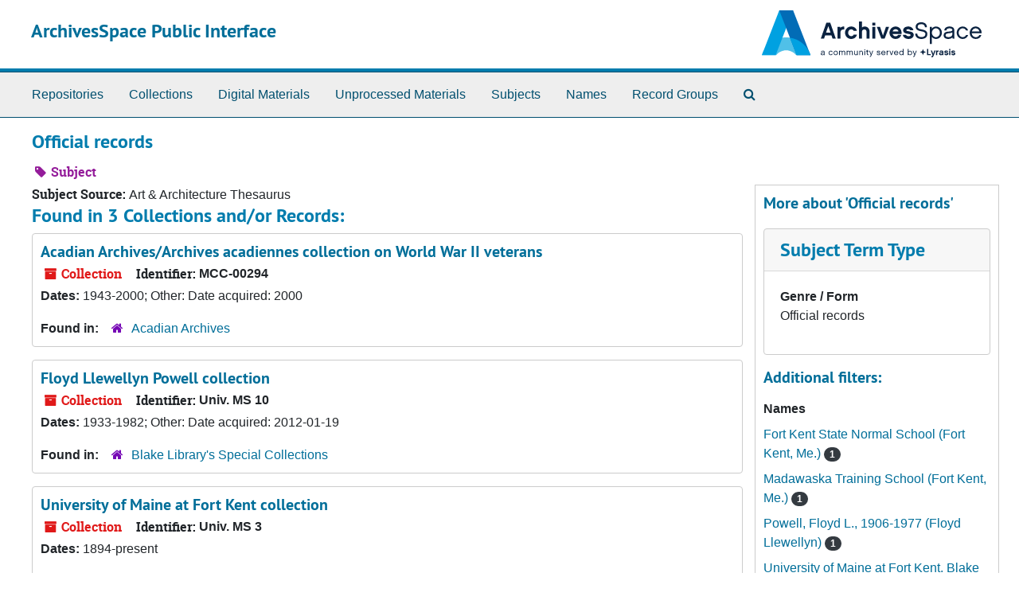

--- FILE ---
content_type: text/html;charset=utf-8
request_url: https://archivesspace.umfk.edu/subjects/605
body_size: 3534
content:
<!DOCTYPE html>
<html lang="en">
<head>
	<meta charset="utf-8"/>
	<meta http-equiv="X-UA-Compatible" content="IE=edge"/>
	<meta name="viewport" content="width=device-width, initial-scale=1">
	<link rel="icon" type="image/png" href="/favicon-AS.png">
<link rel="icon" type="image/svg+xml" href="/favicon-AS.svg">

	<title>Official records | ArchivesSpace Public Interface</title>
	<meta name="csrf-param" content="authenticity_token" />
<meta name="csrf-token" content="t/w7HgreG9cEKu25plEtv+nmtsG21zE3Gsne9vFST9VPRAyNxykLkyHOYe3Mn91N+ZXfg/DX6gOCHIzBUFmUZw==" />

		<meta name="referrer" content="origin-when-cross-origin" />

	<script>
	 var APP_PATH = '/';
	 var SHOW_IDENTIFIERS_IN_TREE = false;
	</script>

	<link rel="stylesheet" media="all" href="/assets/application-67cf249e227fdae75e9158bdac2224e4916dbbf18ad7ca8232c0b03f7af59b26.css" />
	<script src="/assets/application-589dd4e86c691634ac2aec1683b4c758133e463261a6795a9e45d0f75b93fad7.js"></script>

	

		<!-- Begin plugin layout -->
		
		<!-- End plugin layout -->
		<!-- Begin plugin layout -->
		
		<!-- End plugin layout -->

<!-- HTML5 shim and Respond.js for IE8 support of HTML5 elements and media queries -->
<!-- WARNING: Respond.js doesn't work if you view the page via file:// -->
<!--[if lt IE 9]>
	<script src="https://oss.maxcdn.com/html5shiv/3.7.3/html5shiv.min.js"></script>
	<script src="https://oss.maxcdn.com/respond/1.4.2/respond.min.js"></script>
<![endif]-->
</head>

<body class="min-h-screen d-flex flex-column">

		<!-- Begin plugin layout -->
		
		<!-- End plugin layout -->
		<!-- Begin plugin layout -->
		
		<!-- End plugin layout -->

	<div class="skipnav">
  <a class="sr-only sr-only-focusable" href="#maincontent">Skip to main content</a>
</div>


	<div class="container-fluid no-pad">
		<section id="header">
  <div class="d-flex row align-items-center px-4">
    <div class="col-sm-9">
      <p class="mb-2 h1">
          <a title="Return to the ArchivesSpace homepage" href="https://archivesspace.umfk.edu">
        ArchivesSpace Public Interface
          </a>
      </p>
    </div>
    <div class="col-sm-3 d-none d-md-block"><img class="logo" src="/assets/ArchivesSpaceLogo-3064376b0efe0841d8a5c1648f287131cb22124eeebbe912be659939cf5b1842.svg" alt="ArchivesSpace - a community served by Lyrasis." /></div>
  </div>
</section>

		<section id="navigation">
  <nav class="navbar navbar-expand-lg navbar-light navbar-default bg-light p-0" aria-label="top-level navigation">
      <button type="button" class="navbar-toggler m-2 ml-auto" data-toggle="collapse" data-target="#collapsemenu" aria-expanded="false">
        <div class="container">
          <span class="sr-only">Navigation menu for smaller devices</span>
          <span class="navbar-toggler-icon"></span>
        </div>
      </button>
      <div class="collapse navbar-collapse top-bar pl-4" id="collapsemenu">
        <ul class="navbar-nav mr-auto">
            <li class="nav-item p-2">
              <a class="nav-link" href="/repositories">Repositories</a>
            </li>
            <li class="nav-item p-2">
              <a class="nav-link" href="/repositories/resources">Collections</a>
            </li>
            <li class="nav-item p-2">
              <a class="nav-link" href="/objects?limit=digital_object">Digital Materials</a>
            </li>
            <li class="nav-item p-2">
              <a class="nav-link" href="/accessions">Unprocessed Materials</a>
            </li>
            <li class="nav-item p-2">
              <a class="nav-link" href="/subjects">Subjects</a>
            </li>
            <li class="nav-item p-2">
              <a class="nav-link" href="/agents">Names</a>
            </li>
            <li class="nav-item p-2">
              <a class="nav-link" href="/classifications">Record Groups</a>
            </li>
            <li class="nav-item p-2"><a class="nav-link" href="/search?reset=true" title="Search The Archives">
                <span class="fa fa-search" aria-hidden="true"></span>
                <span class="sr-only">Search The Archives</span>
              </a>
            </li>
        </ul>
      </div>
  </nav>
</section>

	</div>

	<section id="content" class="container-fluid mt-2 pt-2 flex-grow-1">
		<a name="maincontent" id="maincontent"></a>
		
		<div id="main-content">
  <div class="row" id="info_row">
    <div class="information col-sm-7">
      

<h1>
    Official records
</h1>


<div class="badge-and-identifier">
  <div class="record-type-badge subject">
    <i class="fa fa-tag"></i>&#160;Subject 
  </div>
</div>

    </div>
    <div class="page_actions col-sm-5 right">
      <div title="Page Actions" class="d-flex justify-content-end">
    <div class="large-badge text-center resource p-1">
            <a id="staff-link" href="#" class="btn btn-default page_action staff d-none" target="_blank">
        <i class="fa fa-pencil fa-3x"></i>
        <br/>
        Staff Only
    </a>

    </div>
</div>

    </div>
  </div>
  <div class="row align-items-start">
    <div class="information col-sm-9">
      <div class="clear">
        <span class="inline-label clear">Subject Source: </span>Art &amp; Architecture Thesaurus
      </div>
        <h2>Found in 3 Collections and/or Records:</h2>
  
       <div class="recordrow" style="clear:both" data-uri="/repositories/4/resources/133">
    

<h3>
    <a class="record-title" href="/repositories/4/resources/133">
      Acadian Archives/Archives acadiennes collection on World War II veterans
    </a>
</h3>


<div class="badge-and-identifier">
  <div class="record-type-badge resource">
    <i class="fa fa-archive"></i>&#160;Collection 
  </div>
    <div class="identifier">
      <span class="id-label">Identifier:</span>&#160;<span class="component">MCC-00294</span>
    </div>
</div>

    <div class="recordsummary" style="clear:both">


    <div class="dates">
        <strong>Dates: </strong>
      1943-2000; Other: Date acquired: 2000
    </div>

  <div class="staff-hidden d-none">
  </div>

    

  <div class="result_context">
      <strong>Found in: </strong>
<span class="repo_name">
  <span class='record-type-badge repository' aria-hidden='true'>       <i class='fa fa-home'></i>     </span>
  <a href="/repositories/4">Acadian Archives</a>
</span>

  </div>




</div>



   </div>

       <div class="recordrow" style="clear:both" data-uri="/repositories/5/resources/17">
    

<h3>
    <a class="record-title" href="/repositories/5/resources/17">
      Floyd Llewellyn Powell collection
    </a>
</h3>


<div class="badge-and-identifier">
  <div class="record-type-badge resource">
    <i class="fa fa-archive"></i>&#160;Collection 
  </div>
    <div class="identifier">
      <span class="id-label">Identifier:</span>&#160;<span class="component">Univ. MS 10</span>
    </div>
</div>

    <div class="recordsummary" style="clear:both">


    <div class="dates">
        <strong>Dates: </strong>
      1933-1982; Other: Date acquired: 2012-01-19
    </div>

  <div class="staff-hidden d-none">
  </div>

    

  <div class="result_context">
      <strong>Found in: </strong>
<span class="repo_name">
  <span class='record-type-badge repository' aria-hidden='true'>       <i class='fa fa-home'></i>     </span>
  <a href="/repositories/5">Blake Library&#39;s Special Collections</a>
</span>

  </div>




</div>



   </div>

       <div class="recordrow" style="clear:both" data-uri="/repositories/5/resources/9">
    

<h3>
    <a class="record-title" href="/repositories/5/resources/9">
      University of Maine at Fort Kent collection
    </a>
</h3>


<div class="badge-and-identifier">
  <div class="record-type-badge resource">
    <i class="fa fa-archive"></i>&#160;Collection 
  </div>
    <div class="identifier">
      <span class="id-label">Identifier:</span>&#160;<span class="component">Univ. MS 3</span>
    </div>
</div>

    <div class="recordsummary" style="clear:both">


    <div class="dates">
        <strong>Dates: </strong>
      1894-present
    </div>

  <div class="staff-hidden d-none">
  </div>

    

  <div class="result_context">
      <strong>Found in: </strong>
<span class="repo_name">
  <span class='record-type-badge repository' aria-hidden='true'>       <i class='fa fa-home'></i>     </span>
  <a href="/repositories/5">Blake Library&#39;s Special Collections</a>
</span>

  </div>




</div>



   </div>

  

    </div>
    <div id="sidebar" class="col-sm-3 sidebar sidebar-container">
      <h3>More about 'Official records'</h3>
      <div class="acc_holder clear" >
        <div class="panel-group" id="res_accordion">
              <div class="card">
    <div class="card-header">
      <h2 class="card-title mb-0">
        <a class="accordion-toggle" data-toggle="collapse" data-target="#subject_terms" aria-controls="subject_terms" aria-expanded="true">
          <span class="translation_missing" title="translation missing: en.subject_term_type">Subject Term Type</span>
        </a>
      </h2>
    </div>
    <div id="subject_terms" class="collapse show note_panel">
      <div class="card-body">
        <dl>
    <dt>Genre / Form</dt>
    <dd>Official records</dd>
</dl>
      </div>
    </div>
  </div>

        </div>
      </div>
      <script type="text/javascript" >
        initialize_accordion(".note_panel", "Expand All" , "Collapse All", true);
      </script>
        
<div class="filters my-3">
</div>

<h3>Additional filters: </h3>
<dl id="facets">


    <div id="names-facet">
      <dt class='mb-2 mt-3'>Names</dt>
          <dd>
  <a href="/subjects/605?&amp;filter_fields[]=published_agents&amp;filter_values[]=Fort+Kent+State+Normal+School+%28Fort+Kent%2C+Me.%29"
    rel="nofollow"
    title="Filter By 'Fort Kent State Normal School (Fort Kent, Me.)'">
    Fort Kent State Normal School (Fort Kent, Me.)
  </a>
  <span class="badge badge-pill badge-dark">1</span>
</dd>

          <dd>
  <a href="/subjects/605?&amp;filter_fields[]=published_agents&amp;filter_values[]=Madawaska+Training+School+%28Fort+Kent%2C+Me.%29"
    rel="nofollow"
    title="Filter By 'Madawaska Training School (Fort Kent, Me.)'">
    Madawaska Training School (Fort Kent, Me.)
  </a>
  <span class="badge badge-pill badge-dark">1</span>
</dd>

          <dd>
  <a href="/subjects/605?&amp;filter_fields[]=published_agents&amp;filter_values[]=Powell%2C+Floyd+L.%2C+1906-1977+%28Floyd+Llewellyn%29"
    rel="nofollow"
    title="Filter By 'Powell, Floyd L., 1906-1977 (Floyd Llewellyn)'">
    Powell, Floyd L., 1906-1977 (Floyd Llewellyn)
  </a>
  <span class="badge badge-pill badge-dark">1</span>
</dd>

          <dd>
  <a href="/subjects/605?&amp;filter_fields[]=published_agents&amp;filter_values[]=University+of+Maine+at+Fort+Kent.+Blake+Library"
    rel="nofollow"
    title="Filter By 'University of Maine at Fort Kent. Blake Library'">
    University of Maine at Fort Kent. Blake Library
  </a>
  <span class="badge badge-pill badge-dark">1</span>
</dd>

    </div>
</dl>


    </div>
  </div>
</div>

	</section>

	<div class="container-fluid panel-footer p-3 bg-lightgray border-top-default">
  <div class="row">
     <div class="col-md-12">
       <p class="footer-items mb-0"><a href="https://asadmin.umfk.edu">Staff Interface</a>
         | Visit <a href='http://archivesspace.org'>ArchivesSpace.org</a>
         | v4.1.0
          | <a id='aspaceFeedbackLink' href='https://archivesspace.org/contact' target='_blank'>Send Feedback or Report a Problem</a></p>
     </div>
  </div>
</div>


			<script>
				FRONTEND_URL = "https://asadmin.umfk.edu";
				RECORD_URI = "/subjects/605";
				STAFF_LINK_MODE = "edit";
			</script>

</body>
</html>
